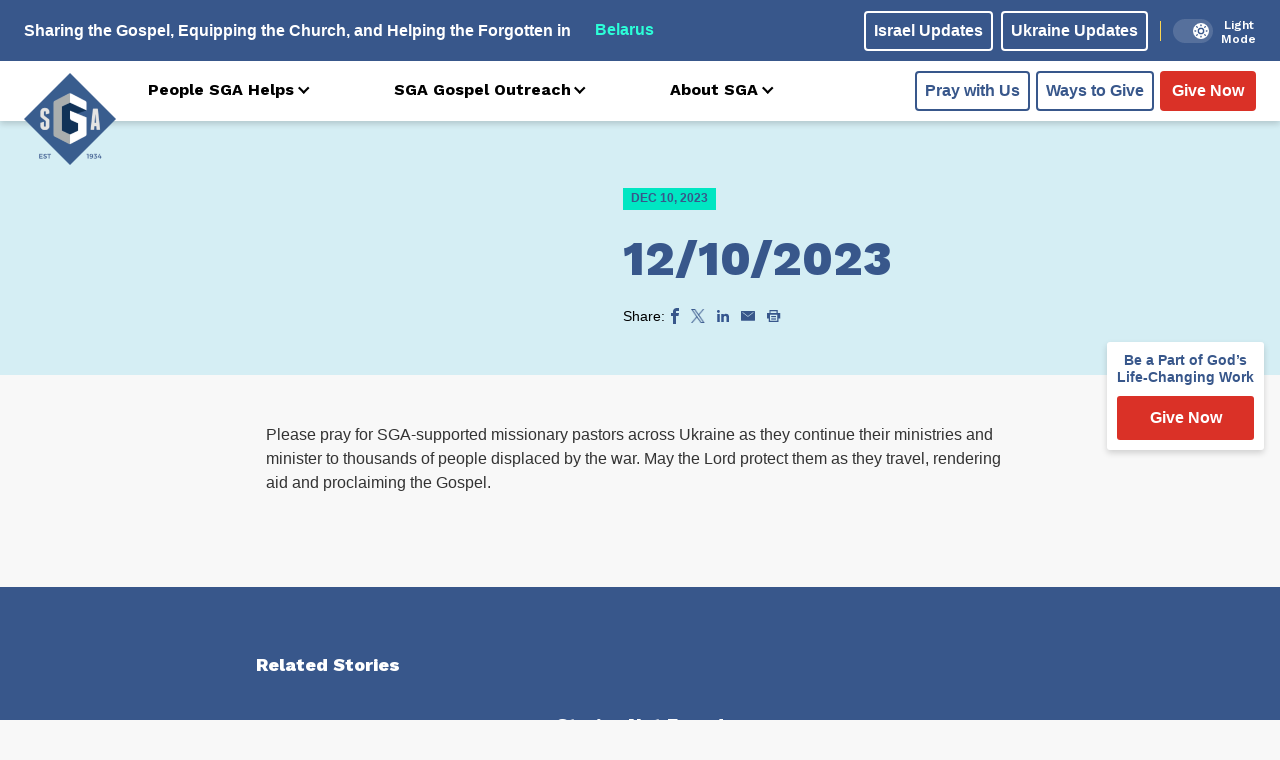

--- FILE ---
content_type: text/html; charset=UTF-8
request_url: https://www.sga.org/dailyprayer/12-10-2023/
body_size: 20848
content:
<!DOCTYPE html>
<html lang="en">
<head>
	<meta charset="UTF-8">
    <meta name="viewport" content="width=device-width, initial-scale=1.0">
    <meta http-equiv="X-UA-Compatible" content="ie=edge">
    <meta name="theme-color" />

    

    <script>
        /* jstz.min.js Version: 1.0.6 Build date: 2015-11-04 */
!function(e){var a=function(){"use strict";var e="s",s={DAY:864e5,HOUR:36e5,MINUTE:6e4,SECOND:1e3,BASELINE_YEAR:2014,MAX_SCORE:864e6,AMBIGUITIES:{"America/Denver":["America/Mazatlan"],"Europe/London":["Africa/Casablanca"],"America/Chicago":["America/Mexico_City"],"America/Asuncion":["America/Campo_Grande","America/Santiago"],"America/Montevideo":["America/Sao_Paulo","America/Santiago"],"Asia/Beirut":["Asia/Amman","Asia/Jerusalem","Europe/Helsinki","Asia/Damascus","Africa/Cairo","Asia/Gaza","Europe/Minsk"],"Pacific/Auckland":["Pacific/Fiji"],"America/Los_Angeles":["America/Santa_Isabel"],"America/New_York":["America/Havana"],"America/Halifax":["America/Goose_Bay"],"America/Godthab":["America/Miquelon"],"Asia/Dubai":["Asia/Yerevan"],"Asia/Jakarta":["Asia/Krasnoyarsk"],"Asia/Shanghai":["Asia/Irkutsk","Australia/Perth"],"Australia/Sydney":["Australia/Lord_Howe"],"Asia/Tokyo":["Asia/Yakutsk"],"Asia/Dhaka":["Asia/Omsk"],"Asia/Baku":["Asia/Yerevan"],"Australia/Brisbane":["Asia/Vladivostok"],"Pacific/Noumea":["Asia/Vladivostok"],"Pacific/Majuro":["Asia/Kamchatka","Pacific/Fiji"],"Pacific/Tongatapu":["Pacific/Apia"],"Asia/Baghdad":["Europe/Minsk","Europe/Moscow"],"Asia/Karachi":["Asia/Yekaterinburg"],"Africa/Johannesburg":["Asia/Gaza","Africa/Cairo"]}},i=function(e){var a=-e.getTimezoneOffset();return null!==a?a:0},r=function(){var a=i(new Date(s.BASELINE_YEAR,0,2)),r=i(new Date(s.BASELINE_YEAR,5,2)),n=a-r;return 0>n?a+",1":n>0?r+",1,"+e:a+",0"},n=function(){var e,a;if("undefined"!=typeof Intl&&"undefined"!=typeof Intl.DateTimeFormat&&(e=Intl.DateTimeFormat(),"undefined"!=typeof e&&"undefined"!=typeof e.resolvedOptions))return a=e.resolvedOptions().timeZone,a&&(a.indexOf("/")>-1||"UTC"===a)?a:void 0},o=function(e){for(var a=new Date(e,0,1,0,0,1,0).getTime(),s=new Date(e,12,31,23,59,59).getTime(),i=a,r=new Date(i).getTimezoneOffset(),n=null,o=null;s-864e5>i;){var t=new Date(i),A=t.getTimezoneOffset();A!==r&&(r>A&&(n=t),A>r&&(o=t),r=A),i+=864e5}return n&&o?{s:u(n).getTime(),e:u(o).getTime()}:!1},u=function l(e,a,i){"undefined"==typeof a&&(a=s.DAY,i=s.HOUR);for(var r=new Date(e.getTime()-a).getTime(),n=e.getTime()+a,o=new Date(r).getTimezoneOffset(),u=r,t=null;n-i>u;){var A=new Date(u),c=A.getTimezoneOffset();if(c!==o){t=A;break}u+=i}return a===s.DAY?l(t,s.HOUR,s.MINUTE):a===s.HOUR?l(t,s.MINUTE,s.SECOND):t},t=function(e,a,s,i){if("N/A"!==s)return s;if("Asia/Beirut"===a){if("Africa/Cairo"===i.name&&13983768e5===e[6].s&&14116788e5===e[6].e)return 0;if("Asia/Jerusalem"===i.name&&13959648e5===e[6].s&&14118588e5===e[6].e)return 0}else if("America/Santiago"===a){if("America/Asuncion"===i.name&&14124816e5===e[6].s&&1397358e6===e[6].e)return 0;if("America/Campo_Grande"===i.name&&14136912e5===e[6].s&&13925196e5===e[6].e)return 0}else if("America/Montevideo"===a){if("America/Sao_Paulo"===i.name&&14136876e5===e[6].s&&1392516e6===e[6].e)return 0}else if("Pacific/Auckland"===a&&"Pacific/Fiji"===i.name&&14142456e5===e[6].s&&13961016e5===e[6].e)return 0;return s},A=function(e,i){for(var r=function(a){for(var r=0,n=0;n<e.length;n++)if(a.rules[n]&&e[n]){if(!(e[n].s>=a.rules[n].s&&e[n].e<=a.rules[n].e)){r="N/A";break}if(r=0,r+=Math.abs(e[n].s-a.rules[n].s),r+=Math.abs(a.rules[n].e-e[n].e),r>s.MAX_SCORE){r="N/A";break}}return r=t(e,i,r,a)},n={},o=a.olson.dst_rules.zones,u=o.length,A=s.AMBIGUITIES[i],c=0;u>c;c++){var m=o[c],l=r(o[c]);"N/A"!==l&&(n[m.name]=l)}for(var f in n)if(n.hasOwnProperty(f))for(var d=0;d<A.length;d++)if(A[d]===f)return f;return i},c=function(e){var s=function(){for(var e=[],s=0;s<a.olson.dst_rules.years.length;s++){var i=o(a.olson.dst_rules.years[s]);e.push(i)}return e},i=function(e){for(var a=0;a<e.length;a++)if(e[a]!==!1)return!0;return!1},r=s(),n=i(r);return n?A(r,e):e},m=function(){var e=n();return e||(e=a.olson.timezones[r()],"undefined"!=typeof s.AMBIGUITIES[e]&&(e=c(e))),{name:function(){return e}}};return{determine:m}}();a.olson=a.olson||{},a.olson.timezones={"-720,0":"Etc/GMT+12","-660,0":"Pacific/Pago_Pago","-660,1,s":"Pacific/Apia","-600,1":"America/Adak","-600,0":"Pacific/Honolulu","-570,0":"Pacific/Marquesas","-540,0":"Pacific/Gambier","-540,1":"America/Anchorage","-480,1":"America/Los_Angeles","-480,0":"Pacific/Pitcairn","-420,0":"America/Phoenix","-420,1":"America/Denver","-360,0":"America/Guatemala","-360,1":"America/Chicago","-360,1,s":"Pacific/Easter","-300,0":"America/Bogota","-300,1":"America/New_York","-270,0":"America/Caracas","-240,1":"America/Halifax","-240,0":"America/Santo_Domingo","-240,1,s":"America/Asuncion","-210,1":"America/St_Johns","-180,1":"America/Godthab","-180,0":"America/Argentina/Buenos_Aires","-180,1,s":"America/Montevideo","-120,0":"America/Noronha","-120,1":"America/Noronha","-60,1":"Atlantic/Azores","-60,0":"Atlantic/Cape_Verde","0,0":"UTC","0,1":"Europe/London","60,1":"Europe/Berlin","60,0":"Africa/Lagos","60,1,s":"Africa/Windhoek","120,1":"Asia/Beirut","120,0":"Africa/Johannesburg","180,0":"Asia/Baghdad","180,1":"Europe/Moscow","210,1":"Asia/Tehran","240,0":"Asia/Dubai","240,1":"Asia/Baku","270,0":"Asia/Kabul","300,1":"Asia/Yekaterinburg","300,0":"Asia/Karachi","330,0":"Asia/Kolkata","345,0":"Asia/Kathmandu","360,0":"Asia/Dhaka","360,1":"Asia/Omsk","390,0":"Asia/Rangoon","420,1":"Asia/Krasnoyarsk","420,0":"Asia/Jakarta","480,0":"Asia/Shanghai","480,1":"Asia/Irkutsk","525,0":"Australia/Eucla","525,1,s":"Australia/Eucla","540,1":"Asia/Yakutsk","540,0":"Asia/Tokyo","570,0":"Australia/Darwin","570,1,s":"Australia/Adelaide","600,0":"Australia/Brisbane","600,1":"Asia/Vladivostok","600,1,s":"Australia/Sydney","630,1,s":"Australia/Lord_Howe","660,1":"Asia/Kamchatka","660,0":"Pacific/Noumea","690,0":"Pacific/Norfolk","720,1,s":"Pacific/Auckland","720,0":"Pacific/Majuro","765,1,s":"Pacific/Chatham","780,0":"Pacific/Tongatapu","780,1,s":"Pacific/Apia","840,0":"Pacific/Kiritimati"},a.olson.dst_rules={years:[2008,2009,2010,2011,2012,2013,2014],zones:[{name:"Africa/Cairo",rules:[{e:12199572e5,s:12090744e5},{e:1250802e6,s:1240524e6},{e:12858804e5,s:12840696e5},!1,!1,!1,{e:14116788e5,s:1406844e6}]},{name:"Africa/Casablanca",rules:[{e:12202236e5,s:12122784e5},{e:12508092e5,s:12438144e5},{e:1281222e6,s:12727584e5},{e:13120668e5,s:13017888e5},{e:13489704e5,s:1345428e6},{e:13828392e5,s:13761e8},{e:14142888e5,s:14069448e5}]},{name:"America/Asuncion",rules:[{e:12050316e5,s:12243888e5},{e:12364812e5,s:12558384e5},{e:12709548e5,s:12860784e5},{e:13024044e5,s:1317528e6},{e:1333854e6,s:13495824e5},{e:1364094e6,s:1381032e6},{e:13955436e5,s:14124816e5}]},{name:"America/Campo_Grande",rules:[{e:12032172e5,s:12243888e5},{e:12346668e5,s:12558384e5},{e:12667212e5,s:1287288e6},{e:12981708e5,s:13187376e5},{e:13302252e5,s:1350792e6},{e:136107e7,s:13822416e5},{e:13925196e5,s:14136912e5}]},{name:"America/Goose_Bay",rules:[{e:122559486e4,s:120503526e4},{e:125704446e4,s:123648486e4},{e:128909886e4,s:126853926e4},{e:13205556e5,s:129998886e4},{e:13520052e5,s:13314456e5},{e:13834548e5,s:13628952e5},{e:14149044e5,s:13943448e5}]},{name:"America/Havana",rules:[{e:12249972e5,s:12056436e5},{e:12564468e5,s:12364884e5},{e:12885012e5,s:12685428e5},{e:13211604e5,s:13005972e5},{e:13520052e5,s:13332564e5},{e:13834548e5,s:13628916e5},{e:14149044e5,s:13943412e5}]},{name:"America/Mazatlan",rules:[{e:1225008e6,s:12074724e5},{e:12564576e5,s:1238922e6},{e:1288512e6,s:12703716e5},{e:13199616e5,s:13018212e5},{e:13514112e5,s:13332708e5},{e:13828608e5,s:13653252e5},{e:14143104e5,s:13967748e5}]},{name:"America/Mexico_City",rules:[{e:12250044e5,s:12074688e5},{e:1256454e6,s:12389184e5},{e:12885084e5,s:1270368e6},{e:1319958e6,s:13018176e5},{e:13514076e5,s:13332672e5},{e:13828572e5,s:13653216e5},{e:14143068e5,s:13967712e5}]},{name:"America/Miquelon",rules:[{e:12255984e5,s:12050388e5},{e:1257048e6,s:12364884e5},{e:12891024e5,s:12685428e5},{e:1320552e6,s:12999924e5},{e:13520016e5,s:1331442e6},{e:13834512e5,s:13628916e5},{e:14149008e5,s:13943412e5}]},{name:"America/Santa_Isabel",rules:[{e:12250116e5,s:1207476e6},{e:12564612e5,s:12389256e5},{e:12885156e5,s:12703752e5},{e:13199652e5,s:13018248e5},{e:13514148e5,s:13332744e5},{e:13828644e5,s:13653288e5},{e:1414314e6,s:13967784e5}]},{name:"America/Santiago",rules:[{e:1206846e6,s:1223784e6},{e:1237086e6,s:12552336e5},{e:127035e7,s:12866832e5},{e:13048236e5,s:13138992e5},{e:13356684e5,s:13465584e5},{e:1367118e6,s:13786128e5},{e:13985676e5,s:14100624e5}]},{name:"America/Sao_Paulo",rules:[{e:12032136e5,s:12243852e5},{e:12346632e5,s:12558348e5},{e:12667176e5,s:12872844e5},{e:12981672e5,s:1318734e6},{e:13302216e5,s:13507884e5},{e:13610664e5,s:1382238e6},{e:1392516e6,s:14136876e5}]},{name:"Asia/Amman",rules:[{e:1225404e6,s:12066552e5},{e:12568536e5,s:12381048e5},{e:12883032e5,s:12695544e5},{e:13197528e5,s:13016088e5},!1,!1,{e:14147064e5,s:13959576e5}]},{name:"Asia/Damascus",rules:[{e:12254868e5,s:120726e7},{e:125685e7,s:12381048e5},{e:12882996e5,s:12701592e5},{e:13197492e5,s:13016088e5},{e:13511988e5,s:13330584e5},{e:13826484e5,s:1364508e6},{e:14147028e5,s:13959576e5}]},{name:"Asia/Dubai",rules:[!1,!1,!1,!1,!1,!1,!1]},{name:"Asia/Gaza",rules:[{e:12199572e5,s:12066552e5},{e:12520152e5,s:12381048e5},{e:1281474e6,s:126964086e4},{e:1312146e6,s:130160886e4},{e:13481784e5,s:13330584e5},{e:13802292e5,s:1364508e6},{e:1414098e6,s:13959576e5}]},{name:"Asia/Irkutsk",rules:[{e:12249576e5,s:12068136e5},{e:12564072e5,s:12382632e5},{e:12884616e5,s:12697128e5},!1,!1,!1,!1]},{name:"Asia/Jerusalem",rules:[{e:12231612e5,s:12066624e5},{e:1254006e6,s:1238112e6},{e:1284246e6,s:12695616e5},{e:131751e7,s:1301616e6},{e:13483548e5,s:13330656e5},{e:13828284e5,s:13645152e5},{e:1414278e6,s:13959648e5}]},{name:"Asia/Kamchatka",rules:[{e:12249432e5,s:12067992e5},{e:12563928e5,s:12382488e5},{e:12884508e5,s:12696984e5},!1,!1,!1,!1]},{name:"Asia/Krasnoyarsk",rules:[{e:12249612e5,s:12068172e5},{e:12564108e5,s:12382668e5},{e:12884652e5,s:12697164e5},!1,!1,!1,!1]},{name:"Asia/Omsk",rules:[{e:12249648e5,s:12068208e5},{e:12564144e5,s:12382704e5},{e:12884688e5,s:126972e7},!1,!1,!1,!1]},{name:"Asia/Vladivostok",rules:[{e:12249504e5,s:12068064e5},{e:12564e8,s:1238256e6},{e:12884544e5,s:12697056e5},!1,!1,!1,!1]},{name:"Asia/Yakutsk",rules:[{e:1224954e6,s:120681e7},{e:12564036e5,s:12382596e5},{e:1288458e6,s:12697092e5},!1,!1,!1,!1]},{name:"Asia/Yekaterinburg",rules:[{e:12249684e5,s:12068244e5},{e:1256418e6,s:1238274e6},{e:12884724e5,s:12697236e5},!1,!1,!1,!1]},{name:"Asia/Yerevan",rules:[{e:1224972e6,s:1206828e6},{e:12564216e5,s:12382776e5},{e:1288476e6,s:12697272e5},{e:13199256e5,s:13011768e5},!1,!1,!1]},{name:"Australia/Lord_Howe",rules:[{e:12074076e5,s:12231342e5},{e:12388572e5,s:12545838e5},{e:12703068e5,s:12860334e5},{e:13017564e5,s:1317483e6},{e:1333206e6,s:13495374e5},{e:13652604e5,s:1380987e6},{e:139671e7,s:14124366e5}]},{name:"Australia/Perth",rules:[{e:12068136e5,s:12249576e5},!1,!1,!1,!1,!1,!1]},{name:"Europe/Helsinki",rules:[{e:12249828e5,s:12068388e5},{e:12564324e5,s:12382884e5},{e:12884868e5,s:1269738e6},{e:13199364e5,s:13011876e5},{e:1351386e6,s:13326372e5},{e:13828356e5,s:13646916e5},{e:14142852e5,s:13961412e5}]},{name:"Europe/Minsk",rules:[{e:12249792e5,s:12068352e5},{e:12564288e5,s:12382848e5},{e:12884832e5,s:12697344e5},!1,!1,!1,!1]},{name:"Europe/Moscow",rules:[{e:12249756e5,s:12068316e5},{e:12564252e5,s:12382812e5},{e:12884796e5,s:12697308e5},!1,!1,!1,!1]},{name:"Pacific/Apia",rules:[!1,!1,!1,{e:13017528e5,s:13168728e5},{e:13332024e5,s:13489272e5},{e:13652568e5,s:13803768e5},{e:13967064e5,s:14118264e5}]},{name:"Pacific/Fiji",rules:[!1,!1,{e:12696984e5,s:12878424e5},{e:13271544e5,s:1319292e6},{e:1358604e6,s:13507416e5},{e:139005e7,s:1382796e6},{e:14215032e5,s:14148504e5}]},{name:"Europe/London",rules:[{e:12249828e5,s:12068388e5},{e:12564324e5,s:12382884e5},{e:12884868e5,s:1269738e6},{e:13199364e5,s:13011876e5},{e:1351386e6,s:13326372e5},{e:13828356e5,s:13646916e5},{e:14142852e5,s:13961412e5}]}]},"undefined"!=typeof module&&"undefined"!=typeof module.exports?module.exports=a:"undefined"!=typeof define&&null!==define&&null!=define.amd?define([],function(){return a}):"undefined"==typeof e?window.jstz=a:e.jstz=a}();

var tz = jstz.determine();
/*tz.name().indexOf("Europe") >=0 ? window.location.replace(window.location.origin ? window.location.origin + '/eu-gdpr.html': window.location.protocol + '/' + window.location.host + '/eu-gdpr.html') : console.log('pass');*/
tz.name().indexOf("Europe") >=0 && 
tz.name().indexOf("Kiev") <0 &&
tz.name().indexOf("Minsk") <0 &&
tz.name().indexOf("Moscow") <0 &&
tz.name().indexOf("London") <0 &&
tz.name().indexOf("Warsaw") <0 &&
tz.name().indexOf("Wroclaw") <0 &&
tz.name().indexOf("Police") <0 &&
tz.name().indexOf("Polkowice") <0 &&
tz.name().indexOf("Kaliningrad") <0 ? window.location.replace(window.location.origin ? window.location.origin + '/eu-gdpr.html': window.location.protocol + '/' + window.location.host + '/eu-gdpr.html') : '' ;

    </script>

    <link rel="preconnect" href="https://fonts.googleapis.com">
    <link rel="preconnect" href="https://fonts.gstatic.com" crossorigin>

    <meta name='robots' content='index, follow, max-image-preview:large, max-snippet:-1, max-video-preview:-1' />
    <!-- Start VWO Common Smartcode -->
    <script data-jetpack-boost="ignore" type='text/javascript'>
        var _vwo_clicks = 10;
    </script>
    <!-- End VWO Common Smartcode -->
        <!-- Start VWO Async SmartCode -->
    <link rel="preconnect" href="https://dev.visualwebsiteoptimizer.com" />
    <script data-jetpack-boost="ignore" type='text/javascript' id='vwoCode'>
        /* Fix: wp-rocket (application/ld+json) */
        window._vwo_code || (function () {
            var w=window,
            d=document;
            var account_id=1051702,
            version=2.2,
            settings_tolerance=2000,
            library_tolerance=2500,
            use_existing_jquery=false,
            platform='web',
            hide_element='body',
            hide_element_style='opacity:0 !important;filter:alpha(opacity=0) !important;background:none !important';
            /* DO NOT EDIT BELOW THIS LINE */
            if(f=!1,v=d.querySelector('#vwoCode'),cc={},-1<d.URL.indexOf('__vwo_disable__')||w._vwo_code)return;try{var e=JSON.parse(localStorage.getItem('_vwo_'+account_id+'_config'));cc=e&&'object'==typeof e?e:{}}catch(e){}function r(t){try{return decodeURIComponent(t)}catch(e){return t}}var s=function(){var e={combination:[],combinationChoose:[],split:[],exclude:[],uuid:null,consent:null,optOut:null},t=d.cookie||'';if(!t)return e;for(var n,i,o=/(?:^|;\s*)(?:(_vis_opt_exp_(\d+)_combi=([^;]*))|(_vis_opt_exp_(\d+)_combi_choose=([^;]*))|(_vis_opt_exp_(\d+)_split=([^:;]*))|(_vis_opt_exp_(\d+)_exclude=[^;]*)|(_vis_opt_out=([^;]*))|(_vwo_global_opt_out=[^;]*)|(_vwo_uuid=([^;]*))|(_vwo_consent=([^;]*)))/g;null!==(n=o.exec(t));)try{n[1]?e.combination.push({id:n[2],value:r(n[3])}):n[4]?e.combinationChoose.push({id:n[5],value:r(n[6])}):n[7]?e.split.push({id:n[8],value:r(n[9])}):n[10]?e.exclude.push({id:n[11]}):n[12]?e.optOut=r(n[13]):n[14]?e.optOut=!0:n[15]?e.uuid=r(n[16]):n[17]&&(i=r(n[18]),e.consent=i&&3<=i.length?i.substring(0,3):null)}catch(e){}return e}();function i(){var e=function(){if(w.VWO&&Array.isArray(w.VWO))for(var e=0;e<w.VWO.length;e++){var t=w.VWO[e];if(Array.isArray(t)&&('setVisitorId'===t[0]||'setSessionId'===t[0]))return!0}return!1}(),t='a='+account_id+'&u='+encodeURIComponent(w._vis_opt_url||d.URL)+'&vn='+version+'&ph=1'+('undefined'!=typeof platform?'&p='+platform:'')+'&st='+w.performance.now();e||((n=function(){var e,t=[],n={},i=w.VWO&&w.VWO.appliedCampaigns||{};for(e in i){var o=i[e]&&i[e].v;o&&(t.push(e+'-'+o+'-1'),n[e]=!0)}if(s&&s.combination)for(var r=0;r<s.combination.length;r++){var a=s.combination[r];n[a.id]||t.push(a.id+'-'+a.value)}return t.join('|')}())&&(t+='&c='+n),(n=function(){var e=[],t={};if(s&&s.combinationChoose)for(var n=0;n<s.combinationChoose.length;n++){var i=s.combinationChoose[n];e.push(i.id+'-'+i.value),t[i.id]=!0}if(s&&s.split)for(var o=0;o<s.split.length;o++)t[(i=s.split[o]).id]||e.push(i.id+'-'+i.value);return e.join('|')}())&&(t+='&cc='+n),(n=function(){var e={},t=[];if(w.VWO&&Array.isArray(w.VWO))for(var n=0;n<w.VWO.length;n++){var i=w.VWO[n];if(Array.isArray(i)&&'setVariation'===i[0]&&i[1]&&Array.isArray(i[1]))for(var o=0;o<i[1].length;o++){var r,a=i[1][o];a&&'object'==typeof a&&(r=a.e,a=a.v,r&&a&&(e[r]=a))}}for(r in e)t.push(r+'-'+e[r]);return t.join('|')}())&&(t+='&sv='+n)),s&&s.optOut&&(t+='&o='+s.optOut);var n=function(){var e=[],t={};if(s&&s.exclude)for(var n=0;n<s.exclude.length;n++){var i=s.exclude[n];t[i.id]||(e.push(i.id),t[i.id]=!0)}return e.join('|')}();return n&&(t+='&e='+n),s&&s.uuid&&(t+='&id='+s.uuid),s&&s.consent&&(t+='&consent='+s.consent),w.name&&-1<w.name.indexOf('_vis_preview')&&(t+='&pM=true'),w.VWO&&w.VWO.ed&&(t+='&ed='+w.VWO.ed),t}code={nonce:v&&v.nonce,use_existing_jquery:function(){return'undefined'!=typeof use_existing_jquery?use_existing_jquery:void 0},library_tolerance:function(){return'undefined'!=typeof library_tolerance?library_tolerance:void 0},settings_tolerance:function(){return cc.sT||settings_tolerance},hide_element_style:function(){return'{'+(cc.hES||hide_element_style)+'}'},hide_element:function(){return performance.getEntriesByName('first-contentful-paint')[0]?'':'string'==typeof cc.hE?cc.hE:hide_element},getVersion:function(){return version},finish:function(e){var t;f||(f=!0,(t=d.getElementById('_vis_opt_path_hides'))&&t.parentNode.removeChild(t),e&&((new Image).src='https://dev.visualwebsiteoptimizer.com/ee.gif?a='+account_id+e))},finished:function(){return f},addScript:function(e){var t=d.createElement('script');t.type='text/javascript',e.src?t.src=e.src:t.text=e.text,v&&t.setAttribute('nonce',v.nonce),d.getElementsByTagName('head')[0].appendChild(t)},load:function(e,t){t=t||{};var n=new XMLHttpRequest;n.open('GET',e,!0),n.withCredentials=!t.dSC,n.responseType=t.responseType||'text',n.onload=function(){if(t.onloadCb)return t.onloadCb(n,e);200===n.status?_vwo_code.addScript({text:n.responseText}):_vwo_code.finish('&e=loading_failure:'+e)},n.onerror=function(){if(t.onerrorCb)return t.onerrorCb(e);_vwo_code.finish('&e=loading_failure:'+e)},n.send()},init:function(){var e,t=this.settings_tolerance();w._vwo_settings_timer=setTimeout(function(){_vwo_code.finish()},t),'body'!==this.hide_element()?(n=d.createElement('style'),e=(t=this.hide_element())?t+this.hide_element_style():'',t=d.getElementsByTagName('head')[0],n.setAttribute('id','_vis_opt_path_hides'),v&&n.setAttribute('nonce',v.nonce),n.setAttribute('type','text/css'),n.styleSheet?n.styleSheet.cssText=e:n.appendChild(d.createTextNode(e)),t.appendChild(n)):(n=d.getElementsByTagName('head')[0],(e=d.createElement('div')).style.cssText='z-index: 2147483647 !important;position: fixed !important;left: 0 !important;top: 0 !important;width: 100% !important;height: 100% !important;background: white !important;',e.setAttribute('id','_vis_opt_path_hides'),e.classList.add('_vis_hide_layer'),n.parentNode.insertBefore(e,n.nextSibling));var n='https://dev.visualwebsiteoptimizer.com/j.php?'+i();-1!==w.location.search.indexOf('_vwo_xhr')?this.addScript({src:n}):this.load(n+'&x=true',{l:1})}};w._vwo_code=code;code.init();})();
    </script>
    <!-- End VWO Async SmartCode -->
    
	<!-- This site is optimized with the Yoast SEO plugin v26.7 - https://yoast.com/wordpress/plugins/seo/ -->
	<title>12/10/2023 - SGA</title>
	<link rel="canonical" href="https://www.sga.org/dailyprayer/12-10-2023/" />
	<meta property="og:locale" content="en_US" />
	<meta property="og:type" content="article" />
	<meta property="og:title" content="12/10/2023 - SGA" />
	<meta property="og:description" content="Please pray for SGA-supported missionary pastors across Ukraine as they continue their ministries and minister to thousands of people displaced by the war. May the Lord protect them as they travel, rendering aid and proclaiming the Gospel." />
	<meta property="og:url" content="https://www.sga.org/dailyprayer/12-10-2023/" />
	<meta property="og:site_name" content="SGA" />
	<meta property="article:publisher" content="https://www.facebook.com/SlavicGospel/" />
	<meta property="og:image" content="https://www.sga.org/wp-content/uploads/2023/05/opengraph.jpg" />
	<meta property="og:image:width" content="1200" />
	<meta property="og:image:height" content="630" />
	<meta property="og:image:type" content="image/jpeg" />
	<meta name="twitter:card" content="summary_large_image" />
	<meta name="twitter:site" content="@slavicgospel" />
	<script type="application/ld+json" class="yoast-schema-graph">{"@context":"https://schema.org","@graph":[{"@type":"WebPage","@id":"https://www.sga.org/dailyprayer/12-10-2023/","url":"https://www.sga.org/dailyprayer/12-10-2023/","name":"12/10/2023 - SGA","isPartOf":{"@id":"https://www.sga.org/#website"},"datePublished":"2023-12-10T06:00:00+00:00","breadcrumb":{"@id":"https://www.sga.org/dailyprayer/12-10-2023/#breadcrumb"},"inLanguage":"en-US","potentialAction":[{"@type":"ReadAction","target":["https://www.sga.org/dailyprayer/12-10-2023/"]}]},{"@type":"BreadcrumbList","@id":"https://www.sga.org/dailyprayer/12-10-2023/#breadcrumb","itemListElement":[{"@type":"ListItem","position":1,"name":"Home","item":"https://www.sga.org/"},{"@type":"ListItem","position":2,"name":"Daily Prayer","item":"https://www.sga.org/dailyprayer/"},{"@type":"ListItem","position":3,"name":"12/10/2023"}]},{"@type":"WebSite","@id":"https://www.sga.org/#website","url":"https://www.sga.org/","name":"SGA","description":"Sharing the Gospel • Equipping the Church • Helping the Forgotten","publisher":{"@id":"https://www.sga.org/#organization"},"potentialAction":[{"@type":"SearchAction","target":{"@type":"EntryPoint","urlTemplate":"https://www.sga.org/?s={search_term_string}"},"query-input":{"@type":"PropertyValueSpecification","valueRequired":true,"valueName":"search_term_string"}}],"inLanguage":"en-US"},{"@type":"Organization","@id":"https://www.sga.org/#organization","name":"Slavic Gospel Association","url":"https://www.sga.org/","logo":{"@type":"ImageObject","inLanguage":"en-US","@id":"https://www.sga.org/#/schema/logo/image/","url":"https://www.sga.org/wp-content/uploads/2017/09/Logo_header.png","contentUrl":"https://www.sga.org/wp-content/uploads/2017/09/Logo_header.png","width":178,"height":178,"caption":"Slavic Gospel Association"},"image":{"@id":"https://www.sga.org/#/schema/logo/image/"},"sameAs":["https://www.facebook.com/SlavicGospel/","https://x.com/slavicgospel"]}]}</script>
	<!-- / Yoast SEO plugin. -->


<link rel='dns-prefetch' href='//ajax.googleapis.com' />
<link rel='dns-prefetch' href='//js.stripe.com' />
<link rel='dns-prefetch' href='//cdn.plaid.com' />
<link rel='dns-prefetch' href='//cdn.givechariot.com' />
<link rel='dns-prefetch' href='//www.google.com' />
<link rel='dns-prefetch' href='//fonts.googleapis.com' />
<style id='wp-img-auto-sizes-contain-inline-css' type='text/css'>
img:is([sizes=auto i],[sizes^="auto," i]){contain-intrinsic-size:3000px 1500px}
/*# sourceURL=wp-img-auto-sizes-contain-inline-css */
</style>
<link rel='stylesheet' id='wp-block-library-css' href='https://www.sga.org/wp-includes/css/dist/block-library/style.min.css?ver=6.9' type='text/css' media='all' />
<style id='classic-theme-styles-inline-css' type='text/css'>
/*! This file is auto-generated */
.wp-block-button__link{color:#fff;background-color:#32373c;border-radius:9999px;box-shadow:none;text-decoration:none;padding:calc(.667em + 2px) calc(1.333em + 2px);font-size:1.125em}.wp-block-file__button{background:#32373c;color:#fff;text-decoration:none}
/*# sourceURL=/wp-includes/css/classic-themes.min.css */
</style>
<style id='pdfemb-pdf-embedder-viewer-style-inline-css' type='text/css'>
.wp-block-pdfemb-pdf-embedder-viewer{max-width:none}

/*# sourceURL=https://www.sga.org/wp-content/plugins/pdf-embedder/block/build/style-index.css */
</style>
<style id='global-styles-inline-css' type='text/css'>
:root{--wp--preset--aspect-ratio--square: 1;--wp--preset--aspect-ratio--4-3: 4/3;--wp--preset--aspect-ratio--3-4: 3/4;--wp--preset--aspect-ratio--3-2: 3/2;--wp--preset--aspect-ratio--2-3: 2/3;--wp--preset--aspect-ratio--16-9: 16/9;--wp--preset--aspect-ratio--9-16: 9/16;--wp--preset--color--black: #000000;--wp--preset--color--cyan-bluish-gray: #abb8c3;--wp--preset--color--white: #ffffff;--wp--preset--color--pale-pink: #f78da7;--wp--preset--color--vivid-red: #cf2e2e;--wp--preset--color--luminous-vivid-orange: #ff6900;--wp--preset--color--luminous-vivid-amber: #fcb900;--wp--preset--color--light-green-cyan: #7bdcb5;--wp--preset--color--vivid-green-cyan: #00d084;--wp--preset--color--pale-cyan-blue: #8ed1fc;--wp--preset--color--vivid-cyan-blue: #0693e3;--wp--preset--color--vivid-purple: #9b51e0;--wp--preset--gradient--vivid-cyan-blue-to-vivid-purple: linear-gradient(135deg,rgb(6,147,227) 0%,rgb(155,81,224) 100%);--wp--preset--gradient--light-green-cyan-to-vivid-green-cyan: linear-gradient(135deg,rgb(122,220,180) 0%,rgb(0,208,130) 100%);--wp--preset--gradient--luminous-vivid-amber-to-luminous-vivid-orange: linear-gradient(135deg,rgb(252,185,0) 0%,rgb(255,105,0) 100%);--wp--preset--gradient--luminous-vivid-orange-to-vivid-red: linear-gradient(135deg,rgb(255,105,0) 0%,rgb(207,46,46) 100%);--wp--preset--gradient--very-light-gray-to-cyan-bluish-gray: linear-gradient(135deg,rgb(238,238,238) 0%,rgb(169,184,195) 100%);--wp--preset--gradient--cool-to-warm-spectrum: linear-gradient(135deg,rgb(74,234,220) 0%,rgb(151,120,209) 20%,rgb(207,42,186) 40%,rgb(238,44,130) 60%,rgb(251,105,98) 80%,rgb(254,248,76) 100%);--wp--preset--gradient--blush-light-purple: linear-gradient(135deg,rgb(255,206,236) 0%,rgb(152,150,240) 100%);--wp--preset--gradient--blush-bordeaux: linear-gradient(135deg,rgb(254,205,165) 0%,rgb(254,45,45) 50%,rgb(107,0,62) 100%);--wp--preset--gradient--luminous-dusk: linear-gradient(135deg,rgb(255,203,112) 0%,rgb(199,81,192) 50%,rgb(65,88,208) 100%);--wp--preset--gradient--pale-ocean: linear-gradient(135deg,rgb(255,245,203) 0%,rgb(182,227,212) 50%,rgb(51,167,181) 100%);--wp--preset--gradient--electric-grass: linear-gradient(135deg,rgb(202,248,128) 0%,rgb(113,206,126) 100%);--wp--preset--gradient--midnight: linear-gradient(135deg,rgb(2,3,129) 0%,rgb(40,116,252) 100%);--wp--preset--font-size--small: 13px;--wp--preset--font-size--medium: 20px;--wp--preset--font-size--large: 36px;--wp--preset--font-size--x-large: 42px;--wp--preset--spacing--20: 0.44rem;--wp--preset--spacing--30: 0.67rem;--wp--preset--spacing--40: 1rem;--wp--preset--spacing--50: 1.5rem;--wp--preset--spacing--60: 2.25rem;--wp--preset--spacing--70: 3.38rem;--wp--preset--spacing--80: 5.06rem;--wp--preset--shadow--natural: 6px 6px 9px rgba(0, 0, 0, 0.2);--wp--preset--shadow--deep: 12px 12px 50px rgba(0, 0, 0, 0.4);--wp--preset--shadow--sharp: 6px 6px 0px rgba(0, 0, 0, 0.2);--wp--preset--shadow--outlined: 6px 6px 0px -3px rgb(255, 255, 255), 6px 6px rgb(0, 0, 0);--wp--preset--shadow--crisp: 6px 6px 0px rgb(0, 0, 0);}:where(.is-layout-flex){gap: 0.5em;}:where(.is-layout-grid){gap: 0.5em;}body .is-layout-flex{display: flex;}.is-layout-flex{flex-wrap: wrap;align-items: center;}.is-layout-flex > :is(*, div){margin: 0;}body .is-layout-grid{display: grid;}.is-layout-grid > :is(*, div){margin: 0;}:where(.wp-block-columns.is-layout-flex){gap: 2em;}:where(.wp-block-columns.is-layout-grid){gap: 2em;}:where(.wp-block-post-template.is-layout-flex){gap: 1.25em;}:where(.wp-block-post-template.is-layout-grid){gap: 1.25em;}.has-black-color{color: var(--wp--preset--color--black) !important;}.has-cyan-bluish-gray-color{color: var(--wp--preset--color--cyan-bluish-gray) !important;}.has-white-color{color: var(--wp--preset--color--white) !important;}.has-pale-pink-color{color: var(--wp--preset--color--pale-pink) !important;}.has-vivid-red-color{color: var(--wp--preset--color--vivid-red) !important;}.has-luminous-vivid-orange-color{color: var(--wp--preset--color--luminous-vivid-orange) !important;}.has-luminous-vivid-amber-color{color: var(--wp--preset--color--luminous-vivid-amber) !important;}.has-light-green-cyan-color{color: var(--wp--preset--color--light-green-cyan) !important;}.has-vivid-green-cyan-color{color: var(--wp--preset--color--vivid-green-cyan) !important;}.has-pale-cyan-blue-color{color: var(--wp--preset--color--pale-cyan-blue) !important;}.has-vivid-cyan-blue-color{color: var(--wp--preset--color--vivid-cyan-blue) !important;}.has-vivid-purple-color{color: var(--wp--preset--color--vivid-purple) !important;}.has-black-background-color{background-color: var(--wp--preset--color--black) !important;}.has-cyan-bluish-gray-background-color{background-color: var(--wp--preset--color--cyan-bluish-gray) !important;}.has-white-background-color{background-color: var(--wp--preset--color--white) !important;}.has-pale-pink-background-color{background-color: var(--wp--preset--color--pale-pink) !important;}.has-vivid-red-background-color{background-color: var(--wp--preset--color--vivid-red) !important;}.has-luminous-vivid-orange-background-color{background-color: var(--wp--preset--color--luminous-vivid-orange) !important;}.has-luminous-vivid-amber-background-color{background-color: var(--wp--preset--color--luminous-vivid-amber) !important;}.has-light-green-cyan-background-color{background-color: var(--wp--preset--color--light-green-cyan) !important;}.has-vivid-green-cyan-background-color{background-color: var(--wp--preset--color--vivid-green-cyan) !important;}.has-pale-cyan-blue-background-color{background-color: var(--wp--preset--color--pale-cyan-blue) !important;}.has-vivid-cyan-blue-background-color{background-color: var(--wp--preset--color--vivid-cyan-blue) !important;}.has-vivid-purple-background-color{background-color: var(--wp--preset--color--vivid-purple) !important;}.has-black-border-color{border-color: var(--wp--preset--color--black) !important;}.has-cyan-bluish-gray-border-color{border-color: var(--wp--preset--color--cyan-bluish-gray) !important;}.has-white-border-color{border-color: var(--wp--preset--color--white) !important;}.has-pale-pink-border-color{border-color: var(--wp--preset--color--pale-pink) !important;}.has-vivid-red-border-color{border-color: var(--wp--preset--color--vivid-red) !important;}.has-luminous-vivid-orange-border-color{border-color: var(--wp--preset--color--luminous-vivid-orange) !important;}.has-luminous-vivid-amber-border-color{border-color: var(--wp--preset--color--luminous-vivid-amber) !important;}.has-light-green-cyan-border-color{border-color: var(--wp--preset--color--light-green-cyan) !important;}.has-vivid-green-cyan-border-color{border-color: var(--wp--preset--color--vivid-green-cyan) !important;}.has-pale-cyan-blue-border-color{border-color: var(--wp--preset--color--pale-cyan-blue) !important;}.has-vivid-cyan-blue-border-color{border-color: var(--wp--preset--color--vivid-cyan-blue) !important;}.has-vivid-purple-border-color{border-color: var(--wp--preset--color--vivid-purple) !important;}.has-vivid-cyan-blue-to-vivid-purple-gradient-background{background: var(--wp--preset--gradient--vivid-cyan-blue-to-vivid-purple) !important;}.has-light-green-cyan-to-vivid-green-cyan-gradient-background{background: var(--wp--preset--gradient--light-green-cyan-to-vivid-green-cyan) !important;}.has-luminous-vivid-amber-to-luminous-vivid-orange-gradient-background{background: var(--wp--preset--gradient--luminous-vivid-amber-to-luminous-vivid-orange) !important;}.has-luminous-vivid-orange-to-vivid-red-gradient-background{background: var(--wp--preset--gradient--luminous-vivid-orange-to-vivid-red) !important;}.has-very-light-gray-to-cyan-bluish-gray-gradient-background{background: var(--wp--preset--gradient--very-light-gray-to-cyan-bluish-gray) !important;}.has-cool-to-warm-spectrum-gradient-background{background: var(--wp--preset--gradient--cool-to-warm-spectrum) !important;}.has-blush-light-purple-gradient-background{background: var(--wp--preset--gradient--blush-light-purple) !important;}.has-blush-bordeaux-gradient-background{background: var(--wp--preset--gradient--blush-bordeaux) !important;}.has-luminous-dusk-gradient-background{background: var(--wp--preset--gradient--luminous-dusk) !important;}.has-pale-ocean-gradient-background{background: var(--wp--preset--gradient--pale-ocean) !important;}.has-electric-grass-gradient-background{background: var(--wp--preset--gradient--electric-grass) !important;}.has-midnight-gradient-background{background: var(--wp--preset--gradient--midnight) !important;}.has-small-font-size{font-size: var(--wp--preset--font-size--small) !important;}.has-medium-font-size{font-size: var(--wp--preset--font-size--medium) !important;}.has-large-font-size{font-size: var(--wp--preset--font-size--large) !important;}.has-x-large-font-size{font-size: var(--wp--preset--font-size--x-large) !important;}
:where(.wp-block-post-template.is-layout-flex){gap: 1.25em;}:where(.wp-block-post-template.is-layout-grid){gap: 1.25em;}
:where(.wp-block-term-template.is-layout-flex){gap: 1.25em;}:where(.wp-block-term-template.is-layout-grid){gap: 1.25em;}
:where(.wp-block-columns.is-layout-flex){gap: 2em;}:where(.wp-block-columns.is-layout-grid){gap: 2em;}
:root :where(.wp-block-pullquote){font-size: 1.5em;line-height: 1.6;}
/*# sourceURL=global-styles-inline-css */
</style>
<link rel='preload stylesheet' importance='high' id='custom-style-css' href='https://www.sga.org/wp-content/themes/sga_redesign_theme/assets/css/app.css?ver=1768595219' type='text/css' media='all' as='style' />
<link rel='stylesheet' id='google-fonts-css' href='https://fonts.googleapis.com/css2?family=Work+Sans%3Awght%40300%3B400%3B500%3B600%3B700%3B800%3B900&#038;display=swap&#038;ver=1e4903665555e0c5d371de913f89dc15' type='text/css' media='all' />
<link rel='stylesheet' id='google-fonts-two-css' href='https://fonts.googleapis.com/css2?family=Montserrat%3Aital%2Cwght%400%2C100..900%3B1%2C100..900&#038;display=swap&#038;ver=1e4903665555e0c5d371de913f89dc16' type='text/css' media='all' />
<link rel='stylesheet' id='google-fonts-three-css' href='https://fonts.googleapis.com/css2?family=Volkhov%3Aital%2Cwght%400%2C400%3B0%2C700%3B1%2C400%3B1%2C700&#038;display=swap&#038;ver=1e4903665555e0c5d371de913f89dc17' type='text/css' media='all' />
<script type="text/javascript" src="https://ajax.googleapis.com/ajax/libs/jquery/3.3.1/jquery.min.js" id="jquery-js"></script>
<script type="text/javascript" id="search-stories-script-js-extra">
/* <![CDATA[ */
var stories_search_ajax = {"ajaxurl":"https://www.sga.org/wp-admin/admin-ajax.php"};
//# sourceURL=search-stories-script-js-extra
/* ]]> */
</script>
<script type="text/javascript" src="https://www.sga.org/wp-content/themes/sga_redesign_theme/resources/js/stories-search.js?ver=1768595219" id="search-stories-script-js"></script>
<script type="text/javascript" async defer src="https://www.google.com/recaptcha/api.js?ver=6.9" id="flexformz-recaptcha-js"></script>
<link rel="EditURI" type="application/rsd+xml" title="RSD" href="https://www.sga.org/xmlrpc.php?rsd" />
<meta name="generator" content="WordPress 6.9" />
<link rel='shortlink' href='https://www.sga.org/?p=42793' />
<link href="https://www.sga.org/wp-content/themes/sga_redesign_theme/assets/images/favicon.ico" rel="shortcut icon" type="image/x-icon"><link href="https://www.sga.org/wp-content/themes/sga_redesign_theme/assets/images/apple-touch-icon.png" rel="apple-touch-icon">		<!-- Google Tag Manager -->
		<script>(function(w,d,s,l,i){w[l]=w[l]||[];w[l].push({'gtm.start':
		new Date().getTime(),event:'gtm.js'});var f=d.getElementsByTagName(s)[0],
		j=d.createElement(s),dl=l!='dataLayer'?'&l='+l:'';j.async=true;j.src=
		'https://www.googletagmanager.com/gtm.js?id='+i+dl;f.parentNode.insertBefore(j,f);
		})(window,document,'script','dataLayer','GTM-WRPTFZS');</script>
		<!-- End Google Tag Manager -->
			<!-- Google Tag Manager -->
		<script>(function(w,d,s,l,i){w[l]=w[l]||[];w[l].push({'gtm.start':
		new Date().getTime(),event:'gtm.js'});var f=d.getElementsByTagName(s)[0],
		j=d.createElement(s),dl=l!='dataLayer'?'&l='+l:'';j.async=true;j.src=
		'https://www.googletagmanager.com/gtm.js?id='+i+dl;f.parentNode.insertBefore(j,f);
		})(window,document,'script','dataLayer','GTM-NZ7RR3QJ');</script>
		<!-- End Google Tag Manager -->

		<!-- Google tag (gtag.js) -->
		<script async src="https://www.googletagmanager.com/gtag/js?id=G-D5P3Y0EXRW"></script>
		<script>
		  window.dataLayer = window.dataLayer || [];
		  function gtag(){dataLayer.push(arguments);}
		  gtag('js', new Date());

		  gtag('config', 'G-D5P3Y0EXRW');
		</script>

		<!-- Meta Pixel Code -->
		<script>
		!function(f,b,e,v,n,t,s)
		{if(f.fbq)return;n=f.fbq=function(){n.callMethod?
		n.callMethod.apply(n,arguments):n.queue.push(arguments)};
		if(!f._fbq)f._fbq=n;n.push=n;n.loaded=!0;n.version='2.0';
		n.queue=[];t=b.createElement(e);t.async=!0;
		t.src=v;s=b.getElementsByTagName(e)[0];
		s.parentNode.insertBefore(t,s)}(window, document,'script',
		'https://connect.facebook.net/en_US/fbevents.js');
		fbq('init', '1192624628587973');
		fbq('track', 'PageView');
		</script>
		<noscript><img height="1" width="1" style="display:none"
		src="https://www.facebook.com/tr?id=1192624628587973&ev=PageView&noscript=1"
		/></noscript>
		<!-- End Meta Pixel Code -->


	   
</head>

<body class="wp-singular dailyprayer-template-default single single-dailyprayer postid-42793 wp-theme-sga_redesign_theme ffz-version-2-16-4">

    
    <!-- Navigation -->
	    
<nav class="fixed w-full top-0 left-0 z-50">
		<div class="w-full flex flex-col-reverse sm:flex-col items-end">
		
		<div class="bg-blue-800 max-w-[300px] sm:max-w-full w-full right-[-300px] sm:right-0 relative theme-mobile">
			<div class="px-6">
				<div class="max-w-7xl w-full mx-auto flex items-center justify-between text-white font-semibold py-1">
											<div class="max-w-[750px] w-full flex justify-start items-center hidden lg:flex">
							<div class="max-w-auto xl:max-w-[571px] w-auto xl:w-full text-xs xl:text-base">
								Sharing the Gospel, Equipping the Church, and Helping the Forgotten in							</div>
							<div class="swiper ourWork countrySlider max-w-[130px] mr-0 ml-1 xl:ml-0 xl:mr-0">
				            	<div class="swiper-wrapper">
				            											            	<a href="https://www.sga.org/countries/belarus/" id="Belarus" class="swiper-slide flex items-center text-teal-300 max-w-[130px] text-xs xl:text-base">
									            		Belarus									            												           					<div class="max-w-[25px] ml-1">
										           						🇧🇾										           					</div>
										           													            	</a>
									            									            	<a href="https://www.sga.org/countries/georgia/" id="Georgia" class="swiper-slide flex items-center text-teal-300 max-w-[130px] text-xs xl:text-base">
									            		Georgia									            												           					<div class="max-w-[25px] ml-1">
										           						🇬🇪										           					</div>
										           													            	</a>
									            									            	<a href="https://www.sga.org/countries/tajikistan/" id="Tajikistan" class="swiper-slide flex items-center text-teal-300 max-w-[130px] text-xs xl:text-base">
									            		Tajikistan									            												           					<div class="max-w-[25px] ml-1">
										           						🇹🇯										           					</div>
										           													            	</a>
									            									            	<a href="https://www.sga.org/countries/kazakhstan/" id="Kazakhstan" class="swiper-slide flex items-center text-teal-300 max-w-[130px] text-xs xl:text-base">
									            		Kazakhstan									            												           					<div class="max-w-[25px] ml-1">
										           						🇰🇿 										           					</div>
										           													            	</a>
									            									            	<a href="https://www.sga.org/countries/turkmenistan/" id="Turkmenistan" class="swiper-slide flex items-center text-teal-300 max-w-[130px] text-xs xl:text-base">
									            		Turkmenistan									            												           					<div class="max-w-[25px] ml-1">
										           						🇹🇲										           					</div>
										           													            	</a>
									            									            	<a href="https://www.sga.org/countries/uzbekistan/" id="Uzbekistan" class="swiper-slide flex items-center text-teal-300 max-w-[130px] text-xs xl:text-base">
									            		Uzbekistan									            												           					<div class="max-w-[25px] ml-1">
										           						🇺🇿										           					</div>
										           													            	</a>
									            									            	<a href="https://www.sga.org/countries/azerbaijan/" id="Azerbaijan" class="swiper-slide flex items-center text-teal-300 max-w-[130px] text-xs xl:text-base">
									            		Azerbaijan									            												           					<div class="max-w-[25px] ml-1">
										           						🇦🇿 										           					</div>
										           													            	</a>
									            									            	<a href="https://www.sga.org/countries/moldova/" id="Moldova" class="swiper-slide flex items-center text-teal-300 max-w-[130px] text-xs xl:text-base">
									            		Moldova									            												           					<div class="max-w-[25px] ml-1">
										           						🇲🇩										           					</div>
										           													            	</a>
									            									            	<a href="https://www.sga.org/countries/ukraine/" id="Ukraine" class="swiper-slide flex items-center text-teal-300 max-w-[130px] text-xs xl:text-base">
									            		Ukraine									            												           					<div class="max-w-[25px] ml-1">
										           						🇺🇦										           					</div>
										           													            	</a>
									            									            	<a href="https://www.sga.org/countries/russia/" id="Russia" class="swiper-slide flex items-center text-teal-300 max-w-[130px] text-xs xl:text-base">
									            		Russia									            												           					<div class="max-w-[25px] ml-1">
										           						🇷🇺										           					</div>
										           													            	</a>
									            									            	<a href="https://www.sga.org/countries/poland/" id="Poland" class="swiper-slide flex items-center text-teal-300 max-w-[130px] text-xs xl:text-base">
									            		Poland									            												           					<div class="max-w-[25px] ml-1">
										           						🇵🇱										           					</div>
										           													            	</a>
									            									            	<a href="https://www.sga.org/countries/israel/" id="Israel" class="swiper-slide flex items-center text-teal-300 max-w-[130px] text-xs xl:text-base">
									            		Israel									            												           					<div class="max-w-[25px] ml-1">
										           						🇮🇱										           					</div>
										           													            	</a>
									            									            	<a href="https://www.sga.org/countries/armenia/" id="Armenia" class="swiper-slide flex items-center text-teal-300 max-w-[130px] text-xs xl:text-base">
									            		Armenia									            												           					<div class="max-w-[25px] ml-1">
										           						🇦🇲										           					</div>
										           													            	</a>
									            				            	</div>
				            </div>
						</div>
			        			        <div class="max-w-full lg:max-w-[383px] xl:max-w-[460px] w-full flex items-center justify-end sm:justify-center lg:justify-end sm:min-h-[53px]">
			        				            			            				<a href="/israel-updates/" target="_self" class="border-l-[2px] border-r-[2px] border-t-[2px] border-b-[2px] dark:border-white border-white w-auto px-2 lg:px-1.5 xl:px-2 hidden sm:block rounded py-1.5 cursor-pointer leading-tight text-center text-sm xl:text-base dark:text-white text-white font-sans font-bold mr-0.5">
						                    Israel Updates						                </a>
			            						            				<a href="/ukraine-updates/" target="_self" class="border-l-[2px] border-r-[2px] border-t-[2px] border-b-[2px] dark:border-white border-white w-auto px-2 lg:px-1.5 xl:px-2 hidden sm:block rounded py-1.5 cursor-pointer leading-tight text-center text-sm xl:text-base dark:text-white text-white ml-1.5 font-sans font-bold mr-2">
						                    Ukraine Updates						                </a>
			            					
			            <div class="h-5 w-px bg-yellow-300 ml-1 hidden sm:block"></div>	        	
		                <div class="flex items-center">
		                	<div id="theme-switcher">
								<div class="switcher-input"></div>
								<div class="toggle-bg"></div>
								<span class="toggle-switch"></span>
							</div>
							<div class="text-center pl-2 flex items-center flex-col text-left w-[43px]">
								<div class="switch-color font-work text-xs text-white">
									Light
								</div>
								<div class="leading-none font-work text-xs text-white pl-1 pl-0">
									Mode
								</div>
							</div>
		                </div>
			        </div>
				</div>
			</div>
		</div>
		<div class="w-full bg-white dark:bg-cyan-500 menu-shadow">
			<div class="px-6">
				<div class="max-w-7xl w-full mx-auto py-2">
					<div class="flex items-center justify-between lg:justify-start">
						<div class="max-w-[40px] sm:max-w-[70px] lg:max-w-[92px] w-full lg:-mb-[55px]">
							<a href="https://www.sga.org" aria-label="Sga Logo">
						        <img src="https://www.sga.org/wp-content/uploads/2023/05/sga-logo-e1697486570514.png" alt="Sga Logo">
						    </a>
						</div>
					    <ul class="list-menu fixed bg-blue-800 dark:bg-cyan-500 lg:bg-transparent absolute lg:relative max-w-[300px] lg:max-w-[610px] w-full top-[92px] sm:top-[120px] lg:top-0 right-[-300px] lg:right-0 px-10 py-10 lg:px-0 lg:py-0 flex-col items-start lg:items-center lg:flex-row content-center justify-between flex-wrap font-work text-white lg:text-black dark:text-white text-base font-bold lg:ml-8 lg:mr-4 xl:mr-0 lg:flex overflow-y-auto lg:overflow-visible" id="mobilemenu-header">
		                    <li class="main-menu-item  menu-item-even menu-item-depth-0 menu-item menu-item-type-custom menu-item-object-custom menu-item-has-children dropdown"><a class="menu-link main-menu-link">People SGA Helps</a>
<ul class="dropdown-content menu-odd  menu-depth-1">
	<li class="sub-menu-item  menu-item-odd menu-item-depth-1 menu-item menu-item-type-post_type menu-item-object-page"><a title="orphans" href="https://www.sga.org/orphans/" class="menu-link sub-menu-link">Orphans</a></li>
	<li class="sub-menu-item  menu-item-odd menu-item-depth-1 menu-item menu-item-type-post_type menu-item-object-page"><a title="children" href="https://www.sga.org/children/" class="menu-link sub-menu-link">Children</a></li>
	<li class="sub-menu-item  menu-item-odd menu-item-depth-1 menu-item menu-item-type-post_type menu-item-object-page"><a title="families" href="https://www.sga.org/families/" class="menu-link sub-menu-link">Families</a></li>
	<li class="sub-menu-item  menu-item-odd menu-item-depth-1 menu-item menu-item-type-post_type menu-item-object-page"><a title="elderly" href="https://www.sga.org/elderly/" class="menu-link sub-menu-link">Elderly</a></li>
	<li class="sub-menu-item  menu-item-odd menu-item-depth-1 menu-item menu-item-type-post_type menu-item-object-page"><a title="pastors" href="https://www.sga.org/pastors/" class="menu-link sub-menu-link">Pastors</a></li>
	<li class="sub-menu-item  menu-item-odd menu-item-depth-1 menu-item menu-item-type-post_type menu-item-object-page"><a title="churches" href="https://www.sga.org/churches/" class="menu-link sub-menu-link">Churches</a></li>
	<li class="sub-menu-item  menu-item-odd menu-item-depth-1 menu-item menu-item-type-post_type menu-item-object-page"><a title="remote-areas" href="https://www.sga.org/people-in-remote-areas/" class="menu-link sub-menu-link">People in Remote Areas</a></li>
	<li class="sub-menu-item  menu-item-odd menu-item-depth-1 menu-item menu-item-type-post_type menu-item-object-page"><a title="stories" href="https://www.sga.org/recent-articles/" class="menu-link sub-menu-link">All Stories</a></li>
</ul>
</li>
<li class="main-menu-item  menu-item-even menu-item-depth-0 menu-item menu-item-type-post_type menu-item-object-page menu-item-has-children dropdown"><a href="https://www.sga.org/ministries/" class="menu-link main-menu-link">SGA Gospel Outreach</a>
<ul class="dropdown-content menu-odd  menu-depth-1">
	<li class="sub-menu-item  menu-item-odd menu-item-depth-1 menu-item menu-item-type-post_type menu-item-object-ministries"><a href="https://www.sga.org/ministries/orphans-reborn/" class="menu-link sub-menu-link">Orphans Reborn</a></li>
	<li class="sub-menu-item  menu-item-odd menu-item-depth-1 menu-item menu-item-type-post_type menu-item-object-ministries"><a href="https://www.sga.org/ministries/immanuels-child/" class="menu-link sub-menu-link">Immanuel’s Child</a></li>
	<li class="sub-menu-item  menu-item-odd menu-item-depth-1 menu-item menu-item-type-post_type menu-item-object-ministries"><a href="https://www.sga.org/ministries/ukraine-relief/" class="menu-link sub-menu-link">Ukraine Relief</a></li>
	<li class="sub-menu-item  menu-item-odd menu-item-depth-1 menu-item menu-item-type-post_type menu-item-object-ministries"><a href="https://www.sga.org/ministries/compassionministry/" class="menu-link sub-menu-link">Compassion Ministry</a></li>
	<li class="sub-menu-item  menu-item-odd menu-item-depth-1 menu-item menu-item-type-post_type menu-item-object-ministries"><a href="https://www.sga.org/ministries/crisis-evangelism/" class="menu-link sub-menu-link">Crisis Evangelism Fund</a></li>
	<li class="sub-menu-item  menu-item-odd menu-item-depth-1 menu-item menu-item-type-post_type menu-item-object-ministries"><a href="https://www.sga.org/ministries/bible-training/" class="menu-link sub-menu-link">Bible Training</a></li>
	<li class="sub-menu-item  menu-item-odd menu-item-depth-1 menu-item menu-item-type-post_type menu-item-object-ministries"><a href="https://www.sga.org/ministries/summer-camps-and-youth-ministry/" class="menu-link sub-menu-link">Summer Camps and Youth Ministry</a></li>
	<li class="sub-menu-item  menu-item-odd menu-item-depth-1 menu-item menu-item-type-post_type menu-item-object-ministries"><a href="https://www.sga.org/ministries/missionary-pastors/" class="menu-link sub-menu-link">Missionary Pastors</a></li>
</ul>
</li>
<li class="main-menu-item  menu-item-even menu-item-depth-0 menu-item menu-item-type-post_type menu-item-object-page menu-item-has-children dropdown"><a href="https://www.sga.org/leadership/" class="menu-link main-menu-link">About SGA</a>
<ul class="dropdown-content menu-odd  menu-depth-1">
	<li class="sub-menu-item  menu-item-odd menu-item-depth-1 menu-item menu-item-type-post_type menu-item-object-page"><a href="https://www.sga.org/leadership/" class="menu-link sub-menu-link">Leadership</a></li>
	<li class="sub-menu-item  menu-item-odd menu-item-depth-1 menu-item menu-item-type-post_type menu-item-object-page"><a href="https://www.sga.org/financials/" class="menu-link sub-menu-link">Financials</a></li>
	<li class="sub-menu-item  menu-item-odd menu-item-depth-1 menu-item menu-item-type-post_type menu-item-object-page"><a href="https://www.sga.org/places-we-work/" class="menu-link sub-menu-link">Where SGA Works</a></li>
	<li class="sub-menu-item  menu-item-odd menu-item-depth-1 menu-item menu-item-type-post_type menu-item-object-page"><a href="https://www.sga.org/contact-sga/" class="menu-link sub-menu-link">Contact Us</a></li>
	<li class="sub-menu-item  menu-item-odd menu-item-depth-1 menu-item menu-item-type-post_type menu-item-object-page"><a href="https://www.sga.org/our-history/" class="menu-link sub-menu-link">Our History</a></li>
	<li class="sub-menu-item  menu-item-odd menu-item-depth-1 menu-item menu-item-type-post_type menu-item-object-page"><a href="https://www.sga.org/statement-of-faith/" class="menu-link sub-menu-link">Statement of Faith</a></li>
	<li class="sub-menu-item  menu-item-odd menu-item-depth-1 menu-item menu-item-type-post_type menu-item-object-page"><a href="https://www.sga.org/2024-annual-report/" class="menu-link sub-menu-link">Annual Report</a></li>
	<li class="sub-menu-item  menu-item-odd menu-item-depth-1 menu-item menu-item-type-custom menu-item-object-custom menu-item-has-children dropdown"><a class="menu-link sub-menu-link">Publications</a>
	<ul class="dropdown-content menu-even sub-sub-menu menu-depth-2">
		<li class="sub-menu-item sub-sub-menu-item menu-item-even menu-item-depth-2 menu-item menu-item-type-post_type menu-item-object-page"><a href="https://www.sga.org/the-good-news-report/" class="menu-link sub-menu-link">The Good News Report</a></li>
		<li class="sub-menu-item sub-sub-menu-item menu-item-even menu-item-depth-2 menu-item menu-item-type-post_type menu-item-object-page"><a href="https://www.sga.org/prayer-praise/" class="menu-link sub-menu-link">Prayer &#038; Praise</a></li>
		<li class="sub-menu-item sub-sub-menu-item menu-item-even menu-item-depth-2 menu-item menu-item-type-custom menu-item-object-custom"><a href="/podcast" class="menu-link sub-menu-link">Encountering Hope</a></li>
	</ul>
</li>
</ul>
</li>
		                    				                				                    <div id="orphans" class="max-w-[386px] w-full bg-blue-800 h-[248px] py-6 px-6 absolute top-[52px] left-[170px] bg-cover bg-center submenu-content hidden" style="background-image: url(https://www.sga.org/wp-content/uploads/2023/06/orphans-menu-bg-img.png);">
				                    						                    			<h3 class="font-work font-bold text-white text-xl mb-5 max-w-[210px]">Hope for Hurting Orphans</h3>
					                    							                    					                    			<div class="font-sans font-medium text-xs text-white leading-loose max-w-[210px]">SGA-supported churches’ ministry teams take the love of Jesus to lonely children living in orphanages in former Soviet nations. </div>
					                    						                    </div>
				                				                    <div id="children" class="max-w-[386px] w-full bg-blue-800 h-[248px] py-6 px-6 absolute top-[52px] left-[170px] bg-cover bg-center submenu-content hidden" style="background-image: url(https://www.sga.org/wp-content/uploads/2023/06/children-menu-bg.png);">
				                    						                    			<h3 class="font-work font-bold text-white text-xl mb-5 max-w-[210px]">Helping Children Meet Jesus</h3>
					                    							                    					                    			<div class="font-sans font-medium text-xs text-white leading-loose max-w-[210px]">Girls and boys who come from hardship, poverty and even war hear the Good News thanks to pastors and leaders from SGA-supported churches.</div>
					                    						                    </div>
				                				                    <div id="families" class="max-w-[386px] w-full bg-blue-800 h-[248px] py-6 px-6 absolute top-[52px] left-[170px] bg-cover bg-center submenu-content hidden" style="background-image: url(https://www.sga.org/wp-content/uploads/2023/06/families-menu-bg.png);">
				                    						                    			<h3 class="font-work font-bold text-white text-xl mb-5 max-w-[210px]">Showing God’s Love</h3>
					                    							                    					                    			<div class="font-sans font-medium text-xs text-white leading-loose max-w-[210px]">SGA equips churches to reach out with the compassion of Jesus Christ, helping the forgotten regain hope and build a future.</div>
					                    						                    </div>
				                				                    <div id="elderly" class="max-w-[386px] w-full bg-blue-800 h-[248px] py-6 px-6 absolute top-[52px] left-[170px] bg-cover bg-center submenu-content hidden" style="background-image: url(https://www.sga.org/wp-content/uploads/2023/06/elderly-menu-bg.png);">
				                    						                    			<h3 class="font-work font-bold text-white text-xl mb-5 max-w-[210px]">Ministering to the Elderly</h3>
					                    							                    					                    			<div class="font-sans font-medium text-xs text-white leading-loose max-w-[210px]">Believers from SGA-supported churches offer community and spiritual care that includes the elderly in the body of Christ and lifts up lonely hearts.</div>
					                    						                    </div>
				                				                    <div id="pastors" class="max-w-[386px] w-full bg-blue-800 h-[248px] py-6 px-6 absolute top-[52px] left-[170px] bg-cover bg-center submenu-content hidden" style="background-image: url(https://www.sga.org/wp-content/uploads/2024/07/pastors-menu-bg_v2.png);">
				                    						                    			<h3 class="font-work font-bold text-white text-xl mb-5 max-w-[210px]">Assisting Faithful Pastors</h3>
					                    							                    					                    			<div class="font-sans font-medium text-xs text-white leading-loose max-w-[210px]">Many of the pastors SGA serves have very little. But we provide assistance for critical, unmet needs as these faithful servants advance the Kingdom.</div>
					                    						                    </div>
				                				                    <div id="churches" class="max-w-[386px] w-full bg-blue-800 h-[248px] py-6 px-6 absolute top-[52px] left-[170px] bg-cover bg-center submenu-content hidden" style="background-image: url(https://www.sga.org/wp-content/uploads/2023/06/churches-menu-bg.png);">
				                    						                    			<h3 class="font-work font-bold text-white text-xl mb-5 max-w-[210px]">Equipping the Church</h3>
					                    							                    					                    			<div class="font-sans font-medium text-xs text-white leading-loose max-w-[210px]">SGA helps sponsored congregations take their mission beyond the church building and reach people who need the Lord in their communities.</div>
					                    						                    </div>
				                				                    <div id="remote-areas" class="max-w-[386px] w-full bg-blue-800 h-[248px] py-6 px-6 absolute top-[52px] left-[170px] bg-cover bg-center submenu-content hidden" style="background-image: url(https://www.sga.org/wp-content/uploads/2023/06/people-in-remote-areas-men-bg.png);">
				                    						                    			<h3 class="font-work font-bold text-white text-xl mb-5 max-w-[210px]">Making Christ Known</h3>
					                    							                    					                    			<div class="font-sans font-medium text-xs text-white leading-loose max-w-[210px]">We support the work of pastors and churches who go, tell and make disciples in remote areas where millions still don’t know Jesus. </div>
					                    						                    </div>
				                				                    <div id="stories" class="max-w-[386px] w-full bg-blue-800 h-[248px] py-6 px-6 absolute top-[52px] left-[170px] bg-cover bg-center submenu-content hidden" style="background-image: url(https://www.sga.org/wp-content/uploads/2023/06/all-stories-menu-bg.png);">
				                    						                    			<h3 class="font-work font-bold text-white text-xl mb-5 max-w-[210px]">Showing God’s Love</h3>
					                    							                    					                    			<div class="font-sans font-medium text-xs text-white leading-loose max-w-[210px]">SGA’s mission of sharing the Gospel, equipping the church and helping the forgotten goes forth through the churches we serve.</div>
					                    						                    </div>
				                				            		            	</ul>
		            	<div class="max-w-[160px] lg:max-w-[395px] xl:max-w-[410px] w-full flex items-center justify-end lg:ml-auto">
		            					            				<a href="/encountering-hope/" target="_self" class="border-l-[2px] border-r-[2px] border-t-[2px] border-b-[2px] dark:border-white border-blue-800 w-auto lg:px-1.5 xl:px-2 hidden lg:block rounded py-3 cursor-pointer leading-tight text-center dark:text-white text-blue-800 font-sans font-bold py-2">
						                    Pray with Us						                </a>
			            						            				            				<a href="/ways-to-give" target="_self" class="border-l-[2px] border-r-[2px] border-t-[2px] border-b-[2px] dark:border-white border-blue-800 w-auto lg:px-1.5 xl:px-2 hidden lg:block rounded py-3 cursor-pointer leading-tight text-center dark:text-white text-blue-800 ml-1.5 font-sans font-bold py-2">
						                    Ways to Give						                </a>
			            						            				            				<a href="https://www.sga.org/donation/general/?utm_source=Web&utm_medium=Header&utm_campaign=Main" target="_self" class="bg-red-600 w-auto px-8 lg:px-2.5 xl:px-3 block rounded py-3 cursor-pointer ml-1.5 leading-tight text-center text-white font-sans font-bold py-2.5">
						                    Give Now						                </a>
			            					            	</div>
		            	<div class="w-[30px] relative block lg:hidden cursor-pointer mobile-hamburguer">
		            		<div class="w-full bg-blue-850 h-0.5 mb-1.5"></div>
		            		<div class="w-full bg-blue-850 h-0.5 mb-1.5"></div>
		            		<div class="w-full bg-blue-850 h-0.5 mb-1.5"></div>
		            	</div>
					</div>
				</div>
			</div>
		</div>
	</div>
</nav>
	<!-- Navigation -->

    <section class="pt-20 md:pt-24 xl:pt-28 bg-slate-50 dark:bg-blue-900">
    	        <div class="bg-sky-100">
        	<div class="px-4 sm:px-6 pb-12 pt-14">
				<div class="max-w-[1014px] w-full mx-auto relative">
	        		<div class="w-full flex flex-col md:flex-row overflow-hidden items-center justify-between gap-x-[32px]">
						<div class="w-full max-w-[260px] sm:max-w-[460px] single-cover">
													</div>

						<div class="w-full max-w-[524px] mt-4 md:mt-0">
							<div class="flex flex-col justify-end">
								<div>
									<div class="flex items-start pt-5">
										<div class="bg-teal-200 w-auto text-center font-sans text-blue-800 leading-none text-xs font-extrabold uppercase pt-1 pb-1.5 px-2 inline-block">Dec 10, 2023</div>
																				</div>
									<div class="text-blue-800 font-work font-extrabold text-4xl sm:text-5xl mb-4 mt-5 lg:pr-16">
										<a href="https://www.sga.org/dailyprayer/12-10-2023/" target="_blank" class="leading-custom">12/10/2023</a>
									</div>
								</div>
							</div>
														
							<div class="flex items-center">
								<span class="font-sans font-medium text-sm mt-0.5">Share:</span>
								<a rel="nofollow" href="http://www.facebook.com/sharer.php?u=https://www.sga.org/dailyprayer/12-10-2023/&t=12/10/2023" target="_blank">
									<img  alt="Facebook" src="https://www.sga.org/wp-content/themes/sga_redesign_theme/assets/images/blue-icon-facebook.png" class="inline-block mx-1.5">
								</a>
								<a rel="nofollow" href="https://twitter.com/intent/tweet?text=12/10/2023&url=https://www.sga.org/dailyprayer/12-10-2023/" target="_blank">
									<img  alt="X" src="https://www.sga.org/wp-content/themes/sga_redesign_theme/assets/images/blue-x-icon.png" class="inline-block mx-1.5" width="14">
								</a>
								<a rel="nofollow" href="http://www.linkedin.com/shareArticle?mini=true&title=12/10/2023&url=https://www.sga.org/dailyprayer/12-10-2023/" target="_blank">
									<img  alt="LinkedIn" src="https://www.sga.org/wp-content/themes/sga_redesign_theme/assets/images/blue-icon-linkedin.png" class="inline-block mx-1.5">
								</a>
								<a rel="nofollow" href="mailto:?&amp;subject=12/10/2023&amp;body=https://www.sga.org/dailyprayer/12-10-2023/" target="_blank">
									<img  alt="Email" src="https://www.sga.org/wp-content/themes/sga_redesign_theme/assets/images/blue-icon-email.png" class="inline-block mx-1.5">
								</a>
								<a rel="nofollow" href="javascript:window.print()" class="print-page">
									<img  alt="Email" src="https://www.sga.org/wp-content/themes/sga_redesign_theme/assets/images/blue-icon-print.png" class="inline-block mx-1.5">
								</a>
							</div>
						</div>
					</div>
	        	</div>
	        </div>
        </div>
        <div class="w-full pt-12 pb-16">
        	<div class="px-4 sm:px-6">
				<div class="max-w-7xl w-full mx-auto font-sans font-medium text-gray-800 dark:text-sky-100 text-custom-styles">
        			<p>Please pray for SGA-supported missionary pastors across Ukraine as they continue their ministries and minister to thousands of people displaced by the war. May the Lord protect them as they travel, rendering aid and proclaiming the Gospel.</p>
        		</div>
        	</div>
        </div>
        <div class="bg-blue-800 w-full related-stories">
        	<div class="px-4 sm:px-6 py-16">
        		<div class="max-w-3xl mx-auto">
        			<h4 class="text-white font-work font-extrabold text-lg">Related Stories</h4>
        									<div class="text-center py-8">
				            <h3 class="text-white font-work font-extrabold text-lg">Stories Not Found</h3>
				        </div>
					        		</div>
        	</div>
        </div>
    </section>
    <section class="w-full h-screen fixed top-0 left-0 flex items-center justify-center gallery-lightbox transition-all duration-400 hidden">
    	<div class="max-w-xl w-full relative px-6">
    		<div class="close-gallery-lightbox relative"></div>
    		<img src="" class="rounded border-4 border-white w-full h-auto">
    	</div>
    </section>

<!-- Sticky Form -->
	
			<div class="max-w-[180px] bg-white cover-shadow py-2.5 px-2.5 fixed right-[16px] block h-auto text-center font-sans font-bold text-blue-800 text-sm leading-tight ffz-sticky-form z-10">
											<span>Be a Part of God’s<br>Life-Changing Work</span>
																	<div class="pt-2.5 sticky-form-button"><div id="code_generated" class="ffz-admin-hide"><div data-ffz-settings='{&quot;id&quot;:&quot;15011&quot;,&quot;type&quot;:&quot;button&quot;,&quot;position&quot;:&quot;bottom&quot;,&quot;text_button&quot;:&quot;Give Now&quot;,&quot;button_style&quot;:&quot;&quot;,&quot;alignment&quot;:&quot;center&quot;,&quot;motivation&quot;:&quot;QXXXWSSB&quot;}'><component :is='formType' :form='form' /></div></div>
</div>
									</div>
		
<!-- Sticky Form -->

		<footer>
			<div class="w-full bg-white dark:bg-blue-900">
				<div class="px-6">
					<div class="max-w-7xl w-full mx-auto flex flex-col lg:flex-row items-center lg:items-start justify-between pb-4 pt-12 md:py-12">
						<div class="text-center lg:pr-6 xl:pr-12 w-52 xl:w-64 lg:border-r lg:border-gray-200 mb-12 lg:mb-0 order-1">
														           	<div class="max-w-[92px] mx-auto">
											<a href="https://www.sga.org" aria-label="Sga Main Logo(1)">
											    <img src="https://www.sga.org/wp-content/uploads/2023/04/sga-main-logo1-1.png" alt="Sga Main Logo(1)">
											</a>
										</div>
							        					
														           	<div class="font-work text-blue-800 dark:text-blue-200 font-bold mt-5">
											Slavic Gospel Association										</div>
							        	
														           	<div class="font-sans font-medium text text-xxs leading-relaxed text-styles dark:text-white footer-links">
											<p>6151 Commonwealth Drive<br />
Loves Park, IL 61111<br />
<a href="mailto:info@sga.org">info@sga.org</a> • 800-BIBLE-50<br />
EIN: 36-2428314</p>
										</div>
							        	
															<div class="flex items-center justify-between w-16 mx-auto mt-4">
					                					                        <a href="https://www.facebook.com/SlavicGospel/" target="Array">
					                        	<img src="https://www.sga.org/wp-content/uploads/2023/03/blue-facebook-icon1.png" alt="Blue Facebook Icon(1)" class="mr-1.5 ml-2 dark:hue-rotate-15 dark:contrast-75 dark:brightness-100">
					                        </a>
					                					                        <a href="https://twitter.com/slavicgospel" target="Array">
					                        	<img src="https://www.sga.org/wp-content/uploads/2024/01/2401-SGA-Website-Updates-X-Icon-16x16-2.png" alt="2401 Sga Website Updates X Icon 16x16" class="mr-1.5 ml-2 dark:hue-rotate-15 dark:contrast-75 dark:brightness-100">
					                        </a>
					                				                </div>
				            						</div>
						<div class="max-w-[700px] lg:max-w-[500px] xl:max-w-[560px] w-full order-3 md:order-2">
							<ul class="relative flex flex-col md:flex-row items-center md:items-start content-center justify-between font-sans text-black dark:text-white text-sm font-medium text-center md:text-left md:text-center lg:text-left leading-loose footer-menu md:mb-8 lg:mb-0">
			                    <li class="main-menu-item  menu-item-even menu-item-depth-0 menu-item menu-item-type-custom menu-item-object-custom menu-item-has-children dropdown"><a class="menu-link main-menu-link">Donor Services</a>
<ul class="dropdown-content menu-odd  menu-depth-1">
	<li class="sub-menu-item  menu-item-odd menu-item-depth-1 selected-menu menu-item menu-item-type-custom menu-item-object-custom"><a target="_blank" href="https://dashboard.flexformz.com/sga/login" class="menu-link sub-menu-link">Donor Self-Service</a></li>
	<li class="sub-menu-item  menu-item-odd menu-item-depth-1 menu-item menu-item-type-post_type menu-item-object-page"><a href="https://www.sga.org/financials/" class="menu-link sub-menu-link">Financials</a></li>
	<li class="sub-menu-item  menu-item-odd menu-item-depth-1 menu-item menu-item-type-post_type menu-item-object-page"><a href="https://www.sga.org/planned-gift/" class="menu-link sub-menu-link">Planned Giving</a></li>
	<li class="sub-menu-item  menu-item-odd menu-item-depth-1 menu-item menu-item-type-post_type menu-item-object-page"><a href="https://www.sga.org/ways-to-give/" class="menu-link sub-menu-link">Ways to Give</a></li>
</ul>
</li>
<li class="main-menu-item  menu-item-even menu-item-depth-0 menu-item menu-item-type-custom menu-item-object-custom menu-item-has-children dropdown"><a class="menu-link main-menu-link">Publications</a>
<ul class="dropdown-content menu-odd  menu-depth-1">
	<li class="sub-menu-item  menu-item-odd menu-item-depth-1 menu-item menu-item-type-post_type menu-item-object-page"><a href="https://www.sga.org/the-good-news-report/" class="menu-link sub-menu-link">The Good News Report</a></li>
	<li class="sub-menu-item  menu-item-odd menu-item-depth-1 menu-item menu-item-type-post_type menu-item-object-page"><a href="https://www.sga.org/prayer-praise/" class="menu-link sub-menu-link">Prayer &#038; Praise</a></li>
	<li class="sub-menu-item  menu-item-odd menu-item-depth-1 menu-item menu-item-type-post_type menu-item-object-page"><a href="https://www.sga.org/ministry-report/" class="menu-link sub-menu-link">Ministry Report</a></li>
	<li class="sub-menu-item  menu-item-odd menu-item-depth-1 menu-item menu-item-type-post_type menu-item-object-page"><a href="https://www.sga.org/encountering-hope/" class="menu-link sub-menu-link">Encountering Hope Email</a></li>
	<li class="sub-menu-item  menu-item-odd menu-item-depth-1 menu-item menu-item-type-custom menu-item-object-custom"><a target="_blank" href="https://sgamedia.org/" class="menu-link sub-menu-link">SGA Media</a></li>
	<li class="sub-menu-item  menu-item-odd menu-item-depth-1 menu-item menu-item-type-custom menu-item-object-custom"><a href="/ministries/immanuels-child/" class="menu-link sub-menu-link">Immanuel&#8217;s Child</a></li>
</ul>
</li>
<li class="main-menu-item  menu-item-even menu-item-depth-0 menu-item menu-item-type-custom menu-item-object-custom menu-item-has-children dropdown"><a class="menu-link main-menu-link">Connect</a>
<ul class="dropdown-content menu-odd  menu-depth-1">
	<li class="sub-menu-item  menu-item-odd menu-item-depth-1 menu-item menu-item-type-post_type menu-item-object-page"><a href="https://www.sga.org/contact-sga/" class="menu-link sub-menu-link">Contact SGA</a></li>
	<li class="sub-menu-item  menu-item-odd menu-item-depth-1 menu-item menu-item-type-post_type menu-item-object-page"><a href="https://www.sga.org/guest-speakers/" class="menu-link sub-menu-link">Request a Speaker</a></li>
	<li class="sub-menu-item  menu-item-odd menu-item-depth-1 menu-item menu-item-type-post_type menu-item-object-page"><a href="https://www.sga.org/employment/" class="menu-link sub-menu-link">Employment</a></li>
	<li class="sub-menu-item  menu-item-odd menu-item-depth-1 menu-item menu-item-type-post_type menu-item-object-page"><a href="https://www.sga.org/privacy-policy/" class="menu-link sub-menu-link">Privacy Policy</a></li>
	<li class="sub-menu-item  menu-item-odd menu-item-depth-1 menu-item menu-item-type-post_type menu-item-object-page"><a href="https://www.sga.org/press-kit/" class="menu-link sub-menu-link">Press Kit</a></li>
</ul>
</li>
			            	</ul>
						</div>
						<div class="w-full text-center md:text-left md:w-auto order-2 md:order-3 mb-10 md:mb-0">
							<div class="max-w-[200px] w-full mx-auto lg:ml-auto lg:mr-0">
																           	<a href="https://www.sga.org/donation/general/?utm_source=Web&utm_medium=Footer&utm_campaign=Main" target="_self" class="bg-red-600 max-w-[160px] w-full block rounded py-3 cursor-pointer leading-tight text-center text-white font-sans font-extrabold mx-auto lg:ml-aut lg:mr-0">
										         Give Now      
										    </a>
								        							</div>
							<div class="hidden md:block">
					            <div class="SearchForm mt-4">
<form action="https://www.sga.org/" method="get" role="search">
	<fieldset>
		<div class="search-form-wrapper border border-sky-50 rounded w-full flex items-center font-sans text-sm font-medium text-gray-400 dark:text-white py-2.5 px-2">
			<input type="search" class="search-form-input bg-transparent" name="s"  placeholder="Search">
			<button type="">
				<img src="https://www.sga.org/wp-content/themes/sga_redesign_theme/assets/images/sky-search-icon.png" alt="Search" width="12" height="12" class="cursor-pointer search-icon dark:grayscale dark:brightness-100 dark:contrast-100" />
			</button>
			<input type="hidden" name="post_type" value="posts" />
		</div>
	</fieldset>
</form>
</div>
					        </div>
						</div>
					</div>
				</div>
			</div>
									<div class="w-full bg-blue-800">
							<div class="px-6 py-5">
								<div class="mx-w-[740px] w-full text-center font-sans font-medium text-sm text-white">
									Slavic Gospel Association is a 501(c)(3) nonprofit organization. All donations are tax-deductible to the extent allowed by law.								</div>
							</div>
						</div>
								
			


 					</footer>
        <script type="speculationrules">
{"prefetch":[{"source":"document","where":{"and":[{"href_matches":"/*"},{"not":{"href_matches":["/wp-*.php","/wp-admin/*","/wp-content/uploads/*","/wp-content/*","/wp-content/plugins/*","/wp-content/themes/sga_redesign_theme/*","/*\\?(.+)"]}},{"not":{"selector_matches":"a[rel~=\"nofollow\"]"}},{"not":{"selector_matches":".no-prefetch, .no-prefetch a"}}]},"eagerness":"conservative"}]}
</script>
        <div id="portal-alert">
          <portal-target><MountingPortal>
        </div>
            <div id="portal-catalog-item-lightbox">
          <portal-target><MountingPortal>
        </div>
    <div id='ffz-gift-catalog-cart-wrapper' class='ffz-gift-cart-hidden'><catalog-cart /></div>        <div id="portal-lightbox">
          <portal-target><MountingPortal>
        </div>

        <div id="portal-reminder-lightbox">
          <portal-target><MountingPortal>
        </div>
    		<!-- Google Tag Manager (noscript) -->
		<noscript><iframe src="https://www.googletagmanager.com/ns.html?id=GTM-WRPTFZS"
		height="0" width="0" style="display:none;visibility:hidden"></iframe></noscript>
		<!-- End Google Tag Manager (noscript) -->
			<!-- Google Tag Manager (noscript) -->
		<noscript><iframe src="https://www.googletagmanager.com/ns.html?id=GTM-NZ7RR3QJ"
		height="0" width="0" style="display:none;visibility:hidden"></iframe></noscript>
		<!-- End Google Tag Manager (noscript) -->
	<link rel='stylesheet' id='ffz-gift-catalog-css' href='https://www.sga.org/wp-content/plugins/flexformz-giftcatalogz/dist/css/app.css?ver=1.9.0' type='text/css' media='all' />
<link rel='stylesheet' id='ffz-premium-gifts-css-css' href='https://www.sga.org/wp-content/plugins/flexformz-premium-gifts/dist/css/app.css?ver=2.5.3' type='text/css' media='all' />
<link rel='stylesheet' id='flexformz-styles-css' href='https://www.sga.org/wp-content/plugins/flexformz/dist/css/app.css?ver=2.50.1' type='text/css' media='all' />
<script type="text/javascript" id="custom-js-js-extra">
/* <![CDATA[ */
var wp_ajax_custom = {"ajaxurl":"https://www.sga.org/wp-admin/admin-ajax.php"};
var ajax_sga_motivation = {"ajax_url":"https://www.sga.org/wp-admin/admin-ajax.php"};
//# sourceURL=custom-js-js-extra
/* ]]> */
</script>
<script type="text/javascript" defer src="https://www.sga.org/wp-content/themes/sga_redesign_theme/assets/js/app.js?ver=1768595219" id="custom-js-js"></script>
<script type="text/javascript" src="//js.stripe.com/v3/" id="payment-js-js"></script>
<script type="text/javascript" src="//cdn.plaid.com/link/v2/stable/link-initialize.js" id="plaid-js-js"></script>
<script type="text/javascript" src="//cdn.givechariot.com/chariot-connect.umd.js" id="daf-js-js"></script>
<script type="text/javascript" id="flexformz-app-js-extra">
/* <![CDATA[ */
var wp_api_request = {"url":"https://www.sga.org/wp-json/"};
var wp_ffz_path = {"url":"/wp-content/plugins/flexformz/"};
var wp_ffz_plugin = {"language":"en","wpml_language":null,"i18n":""};
//# sourceURL=flexformz-app-js-extra
/* ]]> */
</script>
<script type="text/javascript" src="https://www.sga.org/wp-content/plugins/flexformz/dist/js/app.js?ver=2.50.1" id="flexformz-app-js"></script>
<script type="text/javascript" id="ffz-gift-catalog-js-extra">
/* <![CDATA[ */
var ffz_gc_api_request = {"url":"https://www.sga.org/wp-json/"};
//# sourceURL=ffz-gift-catalog-js-extra
/* ]]> */
</script>
<script type="text/javascript" src="https://www.sga.org/wp-content/plugins/flexformz-giftcatalogz/dist/js/app.js?ver=1.9.0" id="ffz-gift-catalog-js"></script>
<script type="text/javascript" id="ffz-premium-gifts-js-js-extra">
/* <![CDATA[ */
var pg_api_request = {"url":"https://www.sga.org/wp-json/"};
//# sourceURL=ffz-premium-gifts-js-js-extra
/* ]]> */
</script>
<script type="text/javascript" src="https://www.sga.org/wp-content/plugins/flexformz-premium-gifts/dist/js/app.js?ver=2.5.3" id="ffz-premium-gifts-js-js"></script>
        
    </body>
</html>


--- FILE ---
content_type: text/css
request_url: https://tags.srv.stackadapt.com/sa.css
body_size: -11
content:
:root {
    --sa-uid: '0-dd901dd4-81d0-5290-7428-9f3b1e52572b';
}